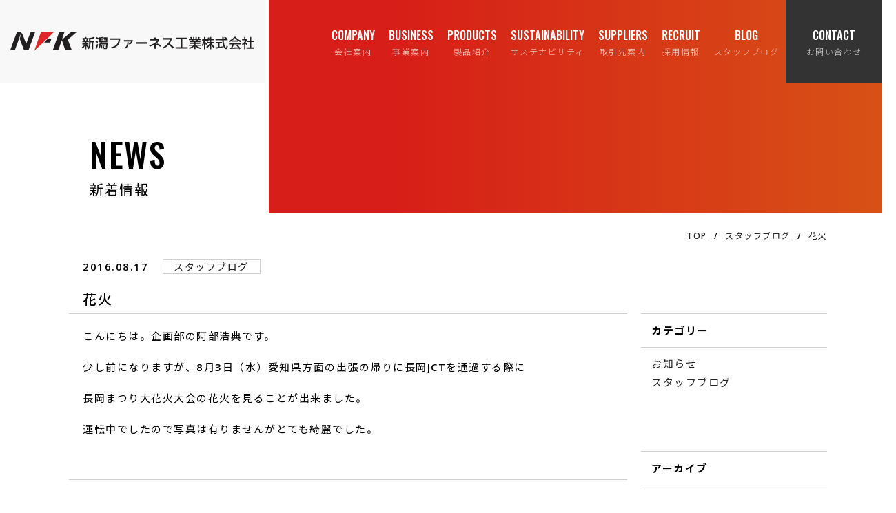

--- FILE ---
content_type: text/html; charset=UTF-8
request_url: https://www.niigata-furnace.co.jp/archives/2702
body_size: 10028
content:
<!doctype html>
<html lang="ja"
	prefix="og: https://ogp.me/ns#" >

<head>
    <meta charset="UTF-8">
    <meta name="viewport" content="width=device-width">
    <meta name="format-detection" content="telephone=no">
    <link rel="apple-touch-icon" sizes="180x180" href="https://www.niigata-furnace.co.jp/wp-content/themes/nfk/img/favicons/apple-touch-icon.png">
    <link rel="icon" type="image/png" sizes="32x32" href="https://www.niigata-furnace.co.jp/wp-content/themes/nfk/img/favicons/favicon-32x32.png">
    <link rel="icon" type="image/png" sizes="16x16" href="https://www.niigata-furnace.co.jp/wp-content/themes/nfk/img/favicons/favicon-16x16.png">
	<meta name="msapplication-TileColor" content="#d71e18">
	<meta name="theme-color" content="#d71e18">
    <link rel="profile" href="https://gmpg.org/xfn/11">
    <link href="https://fonts.googleapis.com/css?family=Noto+Sans+JP:300,400,500,700,900&display=swap&subset=japanese"
        rel="stylesheet">
    <link href="https://fonts.googleapis.com/css2?family=Noto+Serif+JP:wght@400;500;700&display=swap" rel="stylesheet">
    <link href="https://fonts.googleapis.com/css2?family=Playfair+Display:wght@500&display=swap" rel="stylesheet">
    <link href="https://fonts.googleapis.com/css2?family=Open+Sans:wght@600&display=swap" rel="stylesheet">
    <link rel="preconnect" href="https://fonts.gstatic.com">
    <link href="https://fonts.googleapis.com/css2?family=Oswald:wght@400;500;700&display=swap" rel="stylesheet">
        <title>花火 | 新潟ファーネス工業 株式会社</title>
<meta name='robots' content='max-image-preview:large' />

<!-- All In One SEO Pack 3.7.1[1485,1517] -->
<script type="application/ld+json" class="aioseop-schema">{"@context":"https://schema.org","@graph":[{"@type":"Organization","@id":"https://www.niigata-furnace.co.jp/#organization","url":"https://www.niigata-furnace.co.jp/","name":"新潟ファーネス工業 株式会社","sameAs":[]},{"@type":"WebSite","@id":"https://www.niigata-furnace.co.jp/#website","url":"https://www.niigata-furnace.co.jp/","name":"新潟ファーネス工業 株式会社","publisher":{"@id":"https://www.niigata-furnace.co.jp/#organization"},"potentialAction":{"@type":"SearchAction","target":"https://www.niigata-furnace.co.jp/?s={search_term_string}","query-input":"required name=search_term_string"}},{"@type":"WebPage","@id":"https://www.niigata-furnace.co.jp/archives/2702#webpage","url":"https://www.niigata-furnace.co.jp/archives/2702","inLanguage":"ja","name":"花火","isPartOf":{"@id":"https://www.niigata-furnace.co.jp/#website"},"breadcrumb":{"@id":"https://www.niigata-furnace.co.jp/archives/2702#breadcrumblist"},"datePublished":"2016-08-17T06:35:51+09:00","dateModified":"2021-12-04T06:36:43+09:00"},{"@type":"Article","@id":"https://www.niigata-furnace.co.jp/archives/2702#article","isPartOf":{"@id":"https://www.niigata-furnace.co.jp/archives/2702#webpage"},"author":{"@id":"https://www.niigata-furnace.co.jp/archives/author/nfk_editor#author"},"headline":"花火","datePublished":"2016-08-17T06:35:51+09:00","dateModified":"2021-12-04T06:36:43+09:00","commentCount":0,"mainEntityOfPage":{"@id":"https://www.niigata-furnace.co.jp/archives/2702#webpage"},"publisher":{"@id":"https://www.niigata-furnace.co.jp/#organization"},"articleSection":"スタッフブログ"},{"@type":"Person","@id":"https://www.niigata-furnace.co.jp/archives/author/nfk_editor#author","name":"nfk_editor","sameAs":[],"image":{"@type":"ImageObject","@id":"https://www.niigata-furnace.co.jp/#personlogo","url":"https://secure.gravatar.com/avatar/cdaa1eb514b1718e5ab323f56ef13f07?s=96&d=mm&r=g","width":96,"height":96,"caption":"nfk_editor"}},{"@type":"BreadcrumbList","@id":"https://www.niigata-furnace.co.jp/archives/2702#breadcrumblist","itemListElement":[{"@type":"ListItem","position":1,"item":{"@type":"WebPage","@id":"https://www.niigata-furnace.co.jp/","url":"https://www.niigata-furnace.co.jp/","name":"新潟ファーネス工業株式会社｜工業炉・乾燥装置の製作、省エネ省力化のシステム設計・改造工事"}},{"@type":"ListItem","position":2,"item":{"@type":"WebPage","@id":"https://www.niigata-furnace.co.jp/archives/2702","url":"https://www.niigata-furnace.co.jp/archives/2702","name":"花火"}}]}]}</script>
<link rel="canonical" href="https://www.niigata-furnace.co.jp/archives/2702" />
<meta property="og:type" content="article" />
<meta property="og:title" content="花火 | 新潟ファーネス工業 株式会社" />
<meta property="og:description" content="こんにちは。企画部の阿部浩典です。 少し前になりますが、8月3日（水）愛知県方面の出張の帰りに長岡JCTを通過する際に 長岡まつり大花火大会の花火を見ることが出来ました。 運転中でしたので写真は有りませんがとても綺麗でした。" />
<meta property="og:url" content="https://www.niigata-furnace.co.jp/archives/2702" />
<meta property="og:site_name" content="新潟ファーネス工業株式会社" />
<meta property="og:image" content="/wp-content/themes/nfk/img/favicons/ogp.png" />
<meta property="article:published_time" content="2016-08-17T06:35:51Z" />
<meta property="article:modified_time" content="2021-12-04T06:36:43Z" />
<meta property="og:image:secure_url" content="/wp-content/themes/nfk/img/favicons/ogp.png" />
<meta name="twitter:card" content="summary" />
<meta name="twitter:title" content="花火 | 新潟ファーネス工業 株式会社" />
<meta name="twitter:description" content="こんにちは。企画部の阿部浩典です。 少し前になりますが、8月3日（水）愛知県方面の出張の帰りに長岡JCTを通過する際に 長岡まつり大花火大会の花火を見ることが出来ました。 運転中でしたので写真は有りませんがとても綺麗でした。" />
<meta name="twitter:image" content="/wp-content/themes/nfk/img/favicons/ogp.png" />
			<script type="text/javascript" >
				window.ga=window.ga||function(){(ga.q=ga.q||[]).push(arguments)};ga.l=+new Date;
				ga('create', 'UA-200794364-1', 'auto');
				// Plugins
				
				ga('send', 'pageview');
			</script>
			<script async src="https://www.google-analytics.com/analytics.js"></script>
			<!-- All In One SEO Pack -->
<link rel='dns-prefetch' href='//s.w.org' />
<link rel="alternate" type="application/rss+xml" title="新潟ファーネス工業 株式会社 &raquo; フィード" href="https://www.niigata-furnace.co.jp/feed" />
<link rel="alternate" type="application/rss+xml" title="新潟ファーネス工業 株式会社 &raquo; コメントフィード" href="https://www.niigata-furnace.co.jp/comments/feed" />
<link rel="alternate" type="application/rss+xml" title="新潟ファーネス工業 株式会社 &raquo; 花火 のコメントのフィード" href="https://www.niigata-furnace.co.jp/archives/2702/feed" />
<script>
window._wpemojiSettings = {"baseUrl":"https:\/\/s.w.org\/images\/core\/emoji\/13.1.0\/72x72\/","ext":".png","svgUrl":"https:\/\/s.w.org\/images\/core\/emoji\/13.1.0\/svg\/","svgExt":".svg","source":{"concatemoji":"https:\/\/www.niigata-furnace.co.jp\/wp-includes\/js\/wp-emoji-release.min.js?ver=5.9.12"}};
/*! This file is auto-generated */
!function(e,a,t){var n,r,o,i=a.createElement("canvas"),p=i.getContext&&i.getContext("2d");function s(e,t){var a=String.fromCharCode;p.clearRect(0,0,i.width,i.height),p.fillText(a.apply(this,e),0,0);e=i.toDataURL();return p.clearRect(0,0,i.width,i.height),p.fillText(a.apply(this,t),0,0),e===i.toDataURL()}function c(e){var t=a.createElement("script");t.src=e,t.defer=t.type="text/javascript",a.getElementsByTagName("head")[0].appendChild(t)}for(o=Array("flag","emoji"),t.supports={everything:!0,everythingExceptFlag:!0},r=0;r<o.length;r++)t.supports[o[r]]=function(e){if(!p||!p.fillText)return!1;switch(p.textBaseline="top",p.font="600 32px Arial",e){case"flag":return s([127987,65039,8205,9895,65039],[127987,65039,8203,9895,65039])?!1:!s([55356,56826,55356,56819],[55356,56826,8203,55356,56819])&&!s([55356,57332,56128,56423,56128,56418,56128,56421,56128,56430,56128,56423,56128,56447],[55356,57332,8203,56128,56423,8203,56128,56418,8203,56128,56421,8203,56128,56430,8203,56128,56423,8203,56128,56447]);case"emoji":return!s([10084,65039,8205,55357,56613],[10084,65039,8203,55357,56613])}return!1}(o[r]),t.supports.everything=t.supports.everything&&t.supports[o[r]],"flag"!==o[r]&&(t.supports.everythingExceptFlag=t.supports.everythingExceptFlag&&t.supports[o[r]]);t.supports.everythingExceptFlag=t.supports.everythingExceptFlag&&!t.supports.flag,t.DOMReady=!1,t.readyCallback=function(){t.DOMReady=!0},t.supports.everything||(n=function(){t.readyCallback()},a.addEventListener?(a.addEventListener("DOMContentLoaded",n,!1),e.addEventListener("load",n,!1)):(e.attachEvent("onload",n),a.attachEvent("onreadystatechange",function(){"complete"===a.readyState&&t.readyCallback()})),(n=t.source||{}).concatemoji?c(n.concatemoji):n.wpemoji&&n.twemoji&&(c(n.twemoji),c(n.wpemoji)))}(window,document,window._wpemojiSettings);
</script>
<style>
img.wp-smiley,
img.emoji {
	display: inline !important;
	border: none !important;
	box-shadow: none !important;
	height: 1em !important;
	width: 1em !important;
	margin: 0 0.07em !important;
	vertical-align: -0.1em !important;
	background: none !important;
	padding: 0 !important;
}
</style>
	<link rel='stylesheet' id='wp-block-library-css'  href='https://www.niigata-furnace.co.jp/wp-includes/css/dist/block-library/style.min.css?ver=5.9.12' media='all' />
<style id='global-styles-inline-css'>
body{--wp--preset--color--black: #000000;--wp--preset--color--cyan-bluish-gray: #abb8c3;--wp--preset--color--white: #ffffff;--wp--preset--color--pale-pink: #f78da7;--wp--preset--color--vivid-red: #cf2e2e;--wp--preset--color--luminous-vivid-orange: #ff6900;--wp--preset--color--luminous-vivid-amber: #fcb900;--wp--preset--color--light-green-cyan: #7bdcb5;--wp--preset--color--vivid-green-cyan: #00d084;--wp--preset--color--pale-cyan-blue: #8ed1fc;--wp--preset--color--vivid-cyan-blue: #0693e3;--wp--preset--color--vivid-purple: #9b51e0;--wp--preset--gradient--vivid-cyan-blue-to-vivid-purple: linear-gradient(135deg,rgba(6,147,227,1) 0%,rgb(155,81,224) 100%);--wp--preset--gradient--light-green-cyan-to-vivid-green-cyan: linear-gradient(135deg,rgb(122,220,180) 0%,rgb(0,208,130) 100%);--wp--preset--gradient--luminous-vivid-amber-to-luminous-vivid-orange: linear-gradient(135deg,rgba(252,185,0,1) 0%,rgba(255,105,0,1) 100%);--wp--preset--gradient--luminous-vivid-orange-to-vivid-red: linear-gradient(135deg,rgba(255,105,0,1) 0%,rgb(207,46,46) 100%);--wp--preset--gradient--very-light-gray-to-cyan-bluish-gray: linear-gradient(135deg,rgb(238,238,238) 0%,rgb(169,184,195) 100%);--wp--preset--gradient--cool-to-warm-spectrum: linear-gradient(135deg,rgb(74,234,220) 0%,rgb(151,120,209) 20%,rgb(207,42,186) 40%,rgb(238,44,130) 60%,rgb(251,105,98) 80%,rgb(254,248,76) 100%);--wp--preset--gradient--blush-light-purple: linear-gradient(135deg,rgb(255,206,236) 0%,rgb(152,150,240) 100%);--wp--preset--gradient--blush-bordeaux: linear-gradient(135deg,rgb(254,205,165) 0%,rgb(254,45,45) 50%,rgb(107,0,62) 100%);--wp--preset--gradient--luminous-dusk: linear-gradient(135deg,rgb(255,203,112) 0%,rgb(199,81,192) 50%,rgb(65,88,208) 100%);--wp--preset--gradient--pale-ocean: linear-gradient(135deg,rgb(255,245,203) 0%,rgb(182,227,212) 50%,rgb(51,167,181) 100%);--wp--preset--gradient--electric-grass: linear-gradient(135deg,rgb(202,248,128) 0%,rgb(113,206,126) 100%);--wp--preset--gradient--midnight: linear-gradient(135deg,rgb(2,3,129) 0%,rgb(40,116,252) 100%);--wp--preset--duotone--dark-grayscale: url('#wp-duotone-dark-grayscale');--wp--preset--duotone--grayscale: url('#wp-duotone-grayscale');--wp--preset--duotone--purple-yellow: url('#wp-duotone-purple-yellow');--wp--preset--duotone--blue-red: url('#wp-duotone-blue-red');--wp--preset--duotone--midnight: url('#wp-duotone-midnight');--wp--preset--duotone--magenta-yellow: url('#wp-duotone-magenta-yellow');--wp--preset--duotone--purple-green: url('#wp-duotone-purple-green');--wp--preset--duotone--blue-orange: url('#wp-duotone-blue-orange');--wp--preset--font-size--small: 13px;--wp--preset--font-size--medium: 20px;--wp--preset--font-size--large: 36px;--wp--preset--font-size--x-large: 42px;}.has-black-color{color: var(--wp--preset--color--black) !important;}.has-cyan-bluish-gray-color{color: var(--wp--preset--color--cyan-bluish-gray) !important;}.has-white-color{color: var(--wp--preset--color--white) !important;}.has-pale-pink-color{color: var(--wp--preset--color--pale-pink) !important;}.has-vivid-red-color{color: var(--wp--preset--color--vivid-red) !important;}.has-luminous-vivid-orange-color{color: var(--wp--preset--color--luminous-vivid-orange) !important;}.has-luminous-vivid-amber-color{color: var(--wp--preset--color--luminous-vivid-amber) !important;}.has-light-green-cyan-color{color: var(--wp--preset--color--light-green-cyan) !important;}.has-vivid-green-cyan-color{color: var(--wp--preset--color--vivid-green-cyan) !important;}.has-pale-cyan-blue-color{color: var(--wp--preset--color--pale-cyan-blue) !important;}.has-vivid-cyan-blue-color{color: var(--wp--preset--color--vivid-cyan-blue) !important;}.has-vivid-purple-color{color: var(--wp--preset--color--vivid-purple) !important;}.has-black-background-color{background-color: var(--wp--preset--color--black) !important;}.has-cyan-bluish-gray-background-color{background-color: var(--wp--preset--color--cyan-bluish-gray) !important;}.has-white-background-color{background-color: var(--wp--preset--color--white) !important;}.has-pale-pink-background-color{background-color: var(--wp--preset--color--pale-pink) !important;}.has-vivid-red-background-color{background-color: var(--wp--preset--color--vivid-red) !important;}.has-luminous-vivid-orange-background-color{background-color: var(--wp--preset--color--luminous-vivid-orange) !important;}.has-luminous-vivid-amber-background-color{background-color: var(--wp--preset--color--luminous-vivid-amber) !important;}.has-light-green-cyan-background-color{background-color: var(--wp--preset--color--light-green-cyan) !important;}.has-vivid-green-cyan-background-color{background-color: var(--wp--preset--color--vivid-green-cyan) !important;}.has-pale-cyan-blue-background-color{background-color: var(--wp--preset--color--pale-cyan-blue) !important;}.has-vivid-cyan-blue-background-color{background-color: var(--wp--preset--color--vivid-cyan-blue) !important;}.has-vivid-purple-background-color{background-color: var(--wp--preset--color--vivid-purple) !important;}.has-black-border-color{border-color: var(--wp--preset--color--black) !important;}.has-cyan-bluish-gray-border-color{border-color: var(--wp--preset--color--cyan-bluish-gray) !important;}.has-white-border-color{border-color: var(--wp--preset--color--white) !important;}.has-pale-pink-border-color{border-color: var(--wp--preset--color--pale-pink) !important;}.has-vivid-red-border-color{border-color: var(--wp--preset--color--vivid-red) !important;}.has-luminous-vivid-orange-border-color{border-color: var(--wp--preset--color--luminous-vivid-orange) !important;}.has-luminous-vivid-amber-border-color{border-color: var(--wp--preset--color--luminous-vivid-amber) !important;}.has-light-green-cyan-border-color{border-color: var(--wp--preset--color--light-green-cyan) !important;}.has-vivid-green-cyan-border-color{border-color: var(--wp--preset--color--vivid-green-cyan) !important;}.has-pale-cyan-blue-border-color{border-color: var(--wp--preset--color--pale-cyan-blue) !important;}.has-vivid-cyan-blue-border-color{border-color: var(--wp--preset--color--vivid-cyan-blue) !important;}.has-vivid-purple-border-color{border-color: var(--wp--preset--color--vivid-purple) !important;}.has-vivid-cyan-blue-to-vivid-purple-gradient-background{background: var(--wp--preset--gradient--vivid-cyan-blue-to-vivid-purple) !important;}.has-light-green-cyan-to-vivid-green-cyan-gradient-background{background: var(--wp--preset--gradient--light-green-cyan-to-vivid-green-cyan) !important;}.has-luminous-vivid-amber-to-luminous-vivid-orange-gradient-background{background: var(--wp--preset--gradient--luminous-vivid-amber-to-luminous-vivid-orange) !important;}.has-luminous-vivid-orange-to-vivid-red-gradient-background{background: var(--wp--preset--gradient--luminous-vivid-orange-to-vivid-red) !important;}.has-very-light-gray-to-cyan-bluish-gray-gradient-background{background: var(--wp--preset--gradient--very-light-gray-to-cyan-bluish-gray) !important;}.has-cool-to-warm-spectrum-gradient-background{background: var(--wp--preset--gradient--cool-to-warm-spectrum) !important;}.has-blush-light-purple-gradient-background{background: var(--wp--preset--gradient--blush-light-purple) !important;}.has-blush-bordeaux-gradient-background{background: var(--wp--preset--gradient--blush-bordeaux) !important;}.has-luminous-dusk-gradient-background{background: var(--wp--preset--gradient--luminous-dusk) !important;}.has-pale-ocean-gradient-background{background: var(--wp--preset--gradient--pale-ocean) !important;}.has-electric-grass-gradient-background{background: var(--wp--preset--gradient--electric-grass) !important;}.has-midnight-gradient-background{background: var(--wp--preset--gradient--midnight) !important;}.has-small-font-size{font-size: var(--wp--preset--font-size--small) !important;}.has-medium-font-size{font-size: var(--wp--preset--font-size--medium) !important;}.has-large-font-size{font-size: var(--wp--preset--font-size--large) !important;}.has-x-large-font-size{font-size: var(--wp--preset--font-size--x-large) !important;}
</style>
<link rel='stylesheet' id='wp-pagenavi-css'  href='https://www.niigata-furnace.co.jp/wp-content/plugins/wp-pagenavi/pagenavi-css.css?ver=2.70' media='all' />
<link rel='stylesheet' id='snk-style-css'  href='https://www.niigata-furnace.co.jp/wp-content/themes/nfk/style.css?ver=1.0.17' media='all' />
<script src='https://www.niigata-furnace.co.jp/wp-includes/js/jquery/jquery.min.js?ver=3.6.0' id='jquery-core-js'></script>
<script src='https://www.niigata-furnace.co.jp/wp-includes/js/jquery/jquery-migrate.min.js?ver=3.3.2' id='jquery-migrate-js'></script>
<link rel="https://api.w.org/" href="https://www.niigata-furnace.co.jp/wp-json/" /><link rel="alternate" type="application/json" href="https://www.niigata-furnace.co.jp/wp-json/wp/v2/posts/2702" /><link rel="EditURI" type="application/rsd+xml" title="RSD" href="https://www.niigata-furnace.co.jp/xmlrpc.php?rsd" />
<link rel="wlwmanifest" type="application/wlwmanifest+xml" href="https://www.niigata-furnace.co.jp/wp-includes/wlwmanifest.xml" /> 
<meta name="generator" content="WordPress 5.9.12" />
<link rel='shortlink' href='https://www.niigata-furnace.co.jp/?p=2702' />
<link rel="alternate" type="application/json+oembed" href="https://www.niigata-furnace.co.jp/wp-json/oembed/1.0/embed?url=https%3A%2F%2Fwww.niigata-furnace.co.jp%2Farchives%2F2702" />
<link rel="alternate" type="text/xml+oembed" href="https://www.niigata-furnace.co.jp/wp-json/oembed/1.0/embed?url=https%3A%2F%2Fwww.niigata-furnace.co.jp%2Farchives%2F2702&#038;format=xml" />
<link rel="pingback" href="https://www.niigata-furnace.co.jp/xmlrpc.php">
	<link rel="stylesheet" type="text/css" href="https://www.niigata-furnace.co.jp/wp-content/themes/nfk/css/recruit.css?20230413">
	<link rel="stylesheet" type="text/css" href="https://www.niigata-furnace.co.jp/wp-content/themes/nfk/css/suppliers.css">
	<link rel="stylesheet" type="text/css" href="https://www.niigata-furnace.co.jp/wp-content/themes/nfk/css/products.css">
    <link rel="stylesheet" type="text/css" href="https://www.niigata-furnace.co.jp/wp-content/themes/nfk/css/company.css">
    <link rel="stylesheet" type="text/css" href="https://www.niigata-furnace.co.jp/wp-content/themes/nfk/css/business.css">
    <link rel="stylesheet" type="text/css" href="https://www.niigata-furnace.co.jp/wp-content/themes/nfk/css/news.css?20210727">
    <link rel="stylesheet" type="text/css" href="https://www.niigata-furnace.co.jp/wp-content/themes/nfk/css/print.css">
    <link rel="stylesheet" type="text/css" href="https://www.niigata-furnace.co.jp/wp-content/themes/nfk/css/contact.css">
	<link rel="stylesheet" type="text/css" href="https://www.niigata-furnace.co.jp/wp-content/themes/nfk/css/date.css">
	<link rel="stylesheet" type="text/css" href="https://www.niigata-furnace.co.jp/wp-content/themes/nfk/css/faq_requirements.css">
	<script src='https://www.niigata-furnace.co.jp/wp-content/themes/nfk/js/jquery.jpostal.js'></script>
    <script src='https://www.niigata-furnace.co.jp/wp-content/themes/nfk/js/app.js'></script>
	<script src='https://www.niigata-furnace.co.jp/wp-content/themes/nfk/js/jquery.inview.min.js'></script>
	<script>
	jQuery(function($){$('.inview').on('inview', function() {
		$(this).addClass("on");
	});
	});
</script>
	<script>
		jQuery(function($) {
			$("body").append('<script src="https://www.youtube.com/iframe_api">');
			let ytPlayer;
			  setTimeout(function onYouTubeIframeAPIReady() {　// setTimeoutで0.5秒後に実行
				ytPlayer = new YT.Player(
				  "js-player", // 埋め込む場所の指定
				  {
					videoId: "94vJprIW_f4", // YouTubeのID,
					playerVars: {
					  loop: 1,
					  autoplay: 1,
					  rel: 0,
					  controls: 0,
					  modestbranding: 1,
					  widgetid: 1,
					  playlist: "94vJprIW_f4",
					  playsinline: 1, // スマホでも自動再生
					  showinfo: 0,
					  fs: 0,
					},
					events: {
					  onReady: onPlayerReady,　// プレーヤーの準備ができたとき
					  onStateChange: onPlayerStateChange,　// プレーヤーの再生、一時停止、終了したとき
					},
				  }
				);
			  }, 500);
				function onPlayerReady(event) {
					event.target.mute();　// 音声を消す
					event.target.playVideo();　// 動画再生
				}
				function onPlayerStateChange(event) {
					if (event.data == YT.PlayerState.ENDED) {
						event.target.playVideo();
					}
				}
		});
	</script>
</head>

<body class="post-template-default single single-post postid-2702 single-format-standard">
    <div id="wrapper">
        <noscript>
            <div id="nojs">JavaScriptが無効のため、一部機能がご利用いただけない場合や正しい情報を取得できない場合がございます。</div>
        </noscript>
        <header id="header_wrap" class="index_header">
            <div id="header_area">
                <div id="logo">
                    <div><a href="/"><img src="https://www.niigata-furnace.co.jp/wp-content/themes/nfk/img/logo.svg" alt=""></a>
                    </div>
                    <!--<p class="logo_txt">RECRUIT SITE</p>-->
                </div>
                <div id="toggle" class="sp_size"><a href="#"><em></em><span> </span></a></div>
                <div id="menu-box" class="menu_dis">
                    <div id="menu">
                        <nav>
                          <ul>
							              <!--<li class="menu_item"><a href="/company/" class="menu_link parent_btn"><span class="menu_en">COMPANY</span><span class="menu_ja">会社案内</span></a>
							                <ul class="h_sub_list">
								                <li class="s_sub_item top_item sp_size"><a href="/company/" class="h_sub_link">会社案内トップへ</a></li>
								                <li class="s_sub_item"><a href="/sdgs/" class="h_sub_link">SDGsへの取り組み</a></li>
								              </ul>
                            </li>-->
                            <li><a href="/company/"><span class="menu_en">COMPANY</span><span class="menu_ja">会社案内</span></a></li>
                            <li><a href="/business/"><span class="menu_en">BUSINESS</span><span class="menu_ja">事業案内</span></a></li>
							              <li class="menu_item"><a href="/products/" class="menu_link parent_btn"><span class="menu_en">PRODUCTS</span><span class="menu_ja">製品紹介</span></a>
                              <ul class="h_sub_list">
										            <li class="s_sub_item top_item sp_size"><a href="/products/" class="h_sub_link">製品紹介トップへ</a></li>
										            <li class="s_sub_item"><a href="/products/heating" class="h_sub_link">加熱炉</a></li>
										            <li class="s_sub_item"><a href="/products/heat_treatmen" class="h_sub_link">熱処理炉</a></li>
										            <li class="s_sub_item"><a href="/products/preheating" class="h_sub_link">予熱炉</a></li>
										            <li class="s_sub_item"><a href="/products/drying" class="h_sub_link">乾燥炉</a></li>
										            <li class="s_sub_item"><a href="/products/nonferrous-metals" class="h_sub_link">アルミ工業炉</a></li>
										            <li class="s_sub_item"><a href="/products/energy_saving" class="h_sub_link">省エネルギー</a></li>
										            <li class="s_sub_item"><a href="/products/renewal" class="h_sub_link">リニューアル</a></li>
										            <li class="s_sub_item"><a href="/products/research_development" class="h_sub_link">研究開発</a></li>
                              </ul>
                            </li>
                            <!--<li><a href="/works/"><span class="menu_en">WORKS</span><span class="menu_ja">事例紹介</span></a></li>-->
                            <li><a href="/sdgs/"><span class="menu_en">SUSTAINABILITY</span><span class="menu_ja">サステナビリティ</span></a></li>
							              <li><a href="/suppliers/"><span class="menu_en">SUPPLIERS</span><span class="menu_ja">取引先案内</span></a></li>
							              <li class="menu_item"><a href="/recruit/" class="menu_link parent_btn"><span class="menu_en">RECRUIT</span><span class="menu_ja">採用情報</span></a>
                              <ul class="h_sub_list"><li class="s_sub_item top_item sp_size"><a href="/recruit/" class="h_sub_link">採用情報トップへ</a></li><li class="s_sub_item"><a href="/date/" class="h_sub_link">データで見るNFK</a></li>
										            <li class="s_sub_item"><a href="/interview/" class="h_sub_link">先輩インタビュー</a></li>
										            <li class="s_sub_item"><a href="/story/" class="h_sub_link">プロジェクトストーリー</a></li><li class="s_sub_item"><a href="/faq_requirements/" class="h_sub_link">募集要項・FAQ</a></li>
                              </ul>
                            </li>
                            <li><a href="/archives/category/staffblog"><span class="menu_en">BLOG</span><span class="menu_ja">スタッフブログ</span></a></li>
							              <li class="nav_btn"><a href="/contact/" rel="noopener noreferrer"><span class="site_top menu_en">CONTACT</span><span class="menu_ja">お問い合わせ</span></a></li>
                            <!--<li class="nav_btn"><a href="#"><span class="entry_top">ENTRY</span></a></li>-->
                          </ul>
                        </nav>
                    </div>
                </div>
            </div>
        </header>
<main>
	<div id="content_h" class="img_none_h news_h">
		<div id="h_area">
			<h1>NEWS</h1>
			<span>新着情報</span>
		</div>
	</div>
	
	
	
	
<!-- 	<div id="content_h" class="news_h">
        <div id="h_area">
			<h1>News</h1>
			<span>お知らせ</span>
		</div>
	</div> -->
	
	<div id="breadcrumb" class="img_none_b">
        <div class="breadcrumb_inner">
<!-- Breadcrumb NavXT 6.6.0 -->
<span property="itemListElement" typeof="ListItem"><a property="item" typeof="WebPage" title="Go to 新潟ファーネス工業 株式会社." href="https://www.niigata-furnace.co.jp" class="home" ><span property="name">TOP</span></a><meta property="position" content="1"></span>/<span property="itemListElement" typeof="ListItem"><a property="item" typeof="WebPage" title="Go to the スタッフブログ category archives." href="https://www.niigata-furnace.co.jp/archives/category/staffblog" class="taxonomy category" ><span property="name">スタッフブログ</span></a><meta property="position" content="2"></span>/<span property="itemListElement" typeof="ListItem"><span property="name" class="post post-post current-item">花火</span><meta property="url" content="https://www.niigata-furnace.co.jp/archives/2702"><meta property="position" content="3"></span>        </div>
    </div>
	
	
	<div class="news_detail_sec">
        <div class="content_area">
				<div class="news_wrap">
												<div class="entry-content">
							<div class="cate_date">
								<span class="list_date">2016.08.17</span>
																<span class="list_cate staffblog">スタッフブログ</span>
							</div>
							<div class="title">
								<h2>花火</h2>
							</div>
							<div class="single_content">
								<p>こんにちは。企画部の阿部浩典です。</p>
<p>少し前になりますが、<span>8</span>月<span>3</span>日（水）愛知県方面の出張の帰りに長岡<span>JCT</span>を通過する際に</p>
<p>長岡まつり大花火大会の花火を見ることが出来ました。</p>
<p>運転中でしたので写真は有りませんがとても綺麗でした。</p>
							</div>
						</div><!-- .entry-content -->
											<div class="single_link_wrap">
						<div class="single_link prev">
							<a href="https://www.niigata-furnace.co.jp/archives/2704" rel="prev">&larr;&nbsp;前へ</a>
						</div>
						<div class="single_link list">
							<a href="https://www.niigata-furnace.co.jp/news">一覧に戻る</a>
						</div>
						<div class="single_link next">
							<a href="https://www.niigata-furnace.co.jp/archives/2700" rel="next">次へ&nbsp;&rarr;</a>
						</div>
					</div>
				</div>
			
			<div class="sidebar_area">
			<section id="categories-2" class="widget widget_categories"><h2 class="widget-title">カテゴリー</h2>
			<ul>
					<li class="cat-item cat-item-2"><a href="https://www.niigata-furnace.co.jp/archives/category/info">お知らせ</a>
</li>
	<li class="cat-item cat-item-3"><a href="https://www.niigata-furnace.co.jp/archives/category/staffblog">スタッフブログ</a>
</li>
			</ul>

			</section><section id="block-2" class="widget widget_block"><h2 class="widget-title">アーカイブ</h2>
<ul>
<li><a href="https://www.niigata-furnace.co.jp/archives/date/2025">2025年度</a></li><li><a href="https://www.niigata-furnace.co.jp/archives/date/2024">2024年度</a></li><li><a href="https://www.niigata-furnace.co.jp/archives/date/2023">2023年度</a></li><li><a href="https://www.niigata-furnace.co.jp/archives/date/2022">2022年度</a></li><li><a href="https://www.niigata-furnace.co.jp/archives/date/2021">2021年度</a></li><li><a href="https://www.niigata-furnace.co.jp/archives/date/2020">2020年度</a></li><li><a href="https://www.niigata-furnace.co.jp/archives/date/2019">2019年度</a></li><li><a href="https://www.niigata-furnace.co.jp/archives/date/2018">2018年度</a></li><li><a href="https://www.niigata-furnace.co.jp/archives/date/2017">2017年度</a></li><li><a href="https://www.niigata-furnace.co.jp/archives/date/2016">2016年度</a></li><li><a href="https://www.niigata-furnace.co.jp/archives/date/2015">2015年度</a></li><li><a href="https://www.niigata-furnace.co.jp/archives/date/2014">2014年度</a></li>
</ul></section>		</div>
		</div>
		
	</div>
</main><!-- #main -->


<footer id="footer_wrap">
    <div id="return"><a href="#top"><span>ページの先頭へ戻る</span></a></div>
    <div id="footer_box">

        <div class="footer_main">
            <div class="f_logo">
                <div class="f_left_box">
                    <div class="f_logobox">
                        <a href="/"><img src="https://www.niigata-furnace.co.jp/wp-content/themes/nfk/img/logo_w.svg" alt=""></a>
                        <!--<p class="f_logo_txt">RECRUIT SITE</p>-->
                    </div>
                    <div class="f_address">
                      <p>〒950-0801<br>新潟県新潟市東区津島屋7丁目57番地<br>TEL. 025-270-6376<br>FAX. 025-270-6779</p>
                    </div>
                </div>
            </div>
            <!---->
            <div class="footer_sitemap">
                <div class="sitemap_list">
                    <div class="footer_menu">
                        <ul class="footer_menu_list"><li class="footer_menu_list_item"><a class="footer_menu_list_link" href="/archives/category/info">News</a></li>
                        </ul>
                    </div>
                </div>
                <!---->
                <div class="sitemap_list">
                    <div class="footer_menu">
                        <ul class="footer_menu_list">
                            <li class="footer_menu_list_item"><a href="/company/" class="footer_menu_list_link f_parent_link ">会社案内</a>
                                <ul class="f_sub_list">
									<li class="footer_lnk_top sp_size"><a href="/company/">会社案内トップへ</a></li>
                                    <li class="f_sub_item"><a href="/company/#company_link01" class="f_sub_link">会社概要</a>
                                    </li>
                                    <li class="f_sub_item">
                                        <a href="/company/#company_link02" class="f_sub_link">アクセス</a>
                                    </li>
                                   <!--<li class="f_sub_item">
                                        <a href="/sdgs/" class="f_sub_link">SDGsへの取り組み</a>
                                    </li>-->
                                </ul>
                            </li>
                        </ul>
                    </div>
                    <!---->
                    <div class="footer_menu">
                        <ul class="footer_menu_list">
                            <li class="footer_menu_list_item"><a href="/business/" class="footer_menu_list_link f_parent_link ">事業案内</a>
                                <ul class="f_sub_list">
 									                <li class="footer_lnk_top sp_size"><a href="/business/">事業案内トップへ</a></li>
                                   <li class="f_sub_item">
                                        <a href="/business/" class="f_sub_link">事業案内</a>
                                    </li>
                                </ul>
                            </li>
                        </ul>
                    </div>
                    <!---->
                    <div class="footer_menu">
                        <ul class="footer_menu_list">
                            <li class="footer_menu_list_item"><a href="/products/" class="footer_menu_list_link f_parent_link ">製品紹介</a>
                                <ul class="f_sub_list">
									                  <li class="footer_lnk_top sp_size"><a href="/products/">製品紹介トップへ</a></li>
                                    <li class="f_sub_item"><a href="/products/heating" class="f_sub_link">加熱炉</a>
                                    </li>
                                    <li class="f_sub_item"><a href="/products/heat_treatment" class="f_sub_link">熱処理炉</a>
                                    </li>
                                    <li class="f_sub_item"><a href="/products/preheating" class="f_sub_link">予熱炉</a>
                                    </li>
                                    <li class="f_sub_item">
                                        <a href="/products/nonferrous-metals" class="f_sub_link">アルミ工業炉</a>
                                    </li>
                                    <li class="f_sub_item">
                                        <a href="/products/drying" class="f_sub_link">乾燥炉</a>
                                    </li>
                                    <li class="f_sub_item">
                                        <a href="/products/energy_saving" class="f_sub_link">省エネルギー</a>
                                    </li>
                                    <li class="f_sub_item">
                                        <a href="/products/renewal" class="f_sub_link">リニューアル</a>
                                    </li>
									                  <li class="f_sub_item"><a href="/products/research_development" class="f_sub_link">研究開発</a></li>
								                  </ul>
                            </li>
                        </ul>
                    </div>
                    <!---->
                    <!--<div class="footer_menu">
                        <ul class="footer_menu_list">
                            <li class="footer_menu_list_item"><a href="/works/" class="footer_menu_list_link f_parent_link">事例紹介</a>
                                <ul class="f_sub_list">
									                  <li class="footer_lnk_top sp_size"><a href="/works/">事例紹介トップへ</a></li>
                                    <li class="f_sub_item">
                                        <a href="/works_cat/heating" class="f_sub_link">加熱炉</a>
                                    </li>
                                    <li class="f_sub_item">
                                        <a href="/works_cat/heat-treatment" class="f_sub_link">熱処理炉</a>
                                    </li>
                                    <li class="f_sub_item">
                                        <a href="/works_cat/preheating" class="f_sub_link">予熱炉</a>
                                    </li>
                                    <li class="f_sub_item">
                                        <a href="/works_cat/nonferrous-metals" class="f_sub_link">アルミ工業炉</a>
                                    </li>
                                    <li class="f_sub_item">
                                        <a href="/works_cat/drying" class="f_sub_link">乾燥炉</a>
                                    </li>
                                    <li class="f_sub_item">
                                        <a href="/works_cat/energy-saving" class="f_sub_link">省エネルギー</a>
                                    </li>
                                    <li class="f_sub_item">
                                        <a href="/works_cat/renewal" class="f_sub_link">リニューアル</a>
                                    </li>
									                  <li class="f_sub_item"><a href="/works_cat/research-development" class="f_sub_link">研究開発</a></li>
                                </ul>
                            </li>
                        </ul>
                    </div>-->
                    <div class="footer_menu">
                          <ul class="footer_menu_list">
                            <li class="footer_menu_list_item"><a class="footer_menu_list_link"
                                    href="/sdgs/">サステナビリティ</a>
                            </li>
                          </ul>
                    </div>
                    <div class="footer_menu">
                        <ul class="footer_menu_list">
                            <li class="footer_menu_list_item"><a class="footer_menu_list_link"
                                    href="/suppliers/">取引先案内</a>
                            </li>
                        </ul>
                    </div>
                    
                    <div class="footer_menu">
                        <ul class="footer_menu_list">
                            <li class="footer_menu_list_item"><a href="/recruit/" class="footer_menu_list_link f_parent_link ">採用情報</a>
                                <ul class="f_sub_list">
									                  <li class="footer_lnk_top sp_size"><a href="/recruit/">採用情報トップへ</a></li>
                                    <li class="f_sub_item">
                                        <a href="/date/"
                                            class="f_sub_link">データで見るNFK</a>
									                  </li>
									                  <li class="f_sub_item"><a href="/interview/" class="f_sub_link">先輩インタビュー</a>
                                    </li>
                                    <li class="f_sub_item">
                                        <a href="/story/" class="f_sub_link">プロジェクトストーリー</a>
									                  </li>
                                    <li class="f_sub_item">
                                        <a href="/faq_requirements/#requirements_area01" class="f_sub_link">FAQ</a>
                                    </li>
                                    <li class="f_sub_item">
                                        <a href="/faq_requirements/#requirements_area02" class="f_sub_link">募集要項</a>
                                    </li>
                                </ul>
                              </li>
                          </ul>
                    </div>
                </div>
                <!---->
                <div class="sitemap_list_sub">

                    <div class="footer_menu">
                        <ul class="footer_menu_list">
                            <li class="footer_menu_list_item"><a class="footer_menu_list_link" href="/archives/category/staffblog">スタッフブログ</a>
                            </li>
                        </ul>
                    </div>
                    <div class="footer_menu">
                        <ul class="footer_menu_list">
                            <li class="footer_menu_list_item"><a class="footer_menu_list_link" href="/contact/">お問い合わせ</a>
                            </li>
                        </ul>
                    </div>
                    <!--<div class="footer_menu">
                        <ul class="footer_menu_list">
                            <li class="footer_menu_list_item"><a class="footer_menu_list_link" href="/">プライバシーポリシー</a>
                            </li>
                        </ul>
                    </div>-->
                  </div>





            </div>
        </div>
        <div id="footer_submenu">
            <div class="f_sub_inner">
                <!--<div class="f_site_nav">
                        <div class="f_sitemap"><a href="/">サイトマップ</a></div>
                        <div class="f_policy"><a href="/">プライバシーポリシー</a></div>
                    </div>-->
                <div class="copyright">
                    <span><small>© NIIGATA FURNACE KOGYO Co.,Ltd .</small></span>
                </div>
            </div>
        </div>
    </div>
    <!---->

</footer>
</div><!-- #wrapper -->

<script src='https://www.niigata-furnace.co.jp/wp-content/themes/nfk/js/navigation.js?ver=1.0.17' id='snk-navigation-js'></script>
<script src='https://www.niigata-furnace.co.jp/wp-includes/js/comment-reply.min.js?ver=5.9.12' id='comment-reply-js'></script>
<script src="https://unpkg.com/scrollreveal"></script>
<script>
    ScrollReveal().reveal('.act', {
        duration: 1500,
        viewFactor: 0.5,
        origin: 'top',
        desktop: true,
        mobile: true,
    });
    ScrollReveal().reveal('.act_pc', {
        duration: 1500,
        viewFactor: 0.5,
        origin: 'top',
        desktop: true,
        mobile: false,
    });
</script>

</body>

</html>

--- FILE ---
content_type: text/css
request_url: https://www.niigata-furnace.co.jp/wp-content/themes/nfk/css/recruit.css?20230413
body_size: 3542
content:
@charset "utf-8";

/*		recruit_top	
						*/
#content_h.recruit_h #h_area{
	top:20%;
	bottom:0;
}
#content_h.recruit_h .rec_h_area{
	background-image: linear-gradient(90deg, #d71e18 10%, #d76015 60%, #d71e18);
    background-position: left center;
    background-size: 200% 100%;
    background-repeat: no-repeat;
    position: absolute;
    padding: 100px 0;
    max-width: 1320px;
    width: 70%;
    bottom: -170px;
	color:#fff;
	box-sizing:border-box;
	padding-left:15%;
}
#content_h.recruit_h:before{
	height:55%;
}
.rec_topcatch{
	font-size:400%;
	font-family:"oswald", sans-serif;
	line-height:1.0;
	margin-bottom:30px;
}
#content_h.recruit_h .rec_h_area span{
	display:block;
	font-size:160%;
	font-weight:500;
}
.recruit_bg_area{
	background:#f5f5f5;
	margin-top:300px;
}
#recruit_wrap .recruit_in_box{
	display: flex;
    justify-content: space-between;
	align-items: center;
	transform:translateY(-80px);
	box-sizing:border-box;
	width:100%;
	padding-left:5%;
}
#recruit_wrap .recruit_in_box.reverse{
	display: flex;
    flex-direction: row-reverse;
    justify-content: flex-end;
	padding-left:0;
	padding-right:5%;
}
#recruit_wrap .recruit_in_box p{
	font-size:106.666%;
	line-height:2.0;
	font-weight:500;
}
#recruit_wrap .recruit_in_box .rec_box_l{
	max-width:550px;
	margin-left:10%;
}
#recruit_wrap .recruit_in_box.reverse .rec_box_l{
	margin-left:0;
	margin-right:10%;
	padding: 0 60px 0 30px;
	box-sizing:border-box;
}
#recruit_wrap .recruit_in_box .rec_box_r{
	margin-left:90px;
	width: 50%;
    overflow: hidden;
    text-align: right;
}
#recruit_wrap .recruit_in_box.reverse .rec_box_r{
	margin-left:0;
	margin-right:100px;
	text-align:left;
}

#recruit_wrap .recruit_in_box .rec_box_r img{
	vertical-align: bottom;
    object-fit: cover;
    height: 425px;
    width: 870px;
}
#recruit_wrap .recruit_in_box:nth-child(1){
	margin-bottom:120px;
}
#recruit_wrap .recruit_in_box:nth-child(2){
	margin-bottom:90px;
}
.recruit_in_box .rec_catch{
	font-size:240%;
	font-weight:700;
	line-height:1.5;
	margin-top:120px;
	margin-bottom:45px;
}
.recruit_in_box h2{
	font-size:240%;
	font-weight:700;
	line-height:1.0;
	margin-bottom:25px;
}
.recruit_in_box h3{
	font-size:146.666%;
	color:#d71d18;
	font-weight:500;
	position:relative;
	margin-bottom:30px;
	padding-bottom:15px;
}
.recruit_in_box h3:after{
	content:"";
	position:absolute;
	width:80px;
	height:2px;
	bottom:0;
	left:0;
	background:#d71d18;
}
#recruit_wrap .recruit_in_box:nth-child(3) .rec_box_l{
	padding-right:90px;
	box-sizing:border-box;
}
@media screen and (max-width: 767px){
	#content_h.recruit_h .rec_h_area{
		padding:50px 10px 50px 3%;
		width:80%;
		bottom:-90px;
	}
	.rec_topcatch{
		font-size:25px;
		margin-bottom:15px;
	}
	#content_h.recruit_h .rec_h_area span{
		font-size:13px;
	}
	.recruit #breadcrumb{
		padding-top:100px;
	}
	.recruit_bg_area{
		margin-top:110px;
	}
	#recruit_wrap .recruit_in_box,#recruit_wrap .recruit_in_box.reverse{
		display:flex;
		flex-wrap:wrap;
		flex-flow: column-reverse;
		padding:0 20px;
	}
	#recruit_wrap .recruit_in_box .rec_box_r,#recruit_wrap .recruit_in_box.reverse .rec_box_r{
		width:100%;
		margin:auto;
	}
	.recruit_in_box .rec_catch{
		font-size:20px;
		margin:30px auto 20px auto;
	}
	#recruit_wrap .recruit_in_box:nth-child(1),#recruit_wrap .recruit_in_box:nth-child(2){
		margin-bottom:60px;
	}
	#recruit_wrap .recruit_in_box.reverse .rec_box_l{
		padding:0 ;
	}
	.recruit_in_box h2{
		font-size:20px;
		margin-top:30px;
		margin-bottom:15px;
	}
	.recruit_in_box h3{
		font-size:15px;
		margin-bottom:20px;
		padding-bottom:10px;
	}
	#recruit_wrap .recruit_in_box .rec_box_l,#recruit_wrap .recruit_in_box.reverse .rec_box_l{
		margin:0;
	}
	#recruit_wrap .recruit_in_box:nth-child(3) .rec_box_l{
		padding:0;
	}
}


/*		project_story	
							*/
#content_h.story_h #h_area{
	top: 20%;
    bottom: 0;
}
#content_h.story_h:before{
	height:55%;
}
.story_sec h3{
	font-size:186.666%;
}
.story_sec h4{
	font-size:160%;
	font-weight:500;
	margin-bottom:30px;
}
.story_sec p{
	letter-spacing:0;
}
.story_sec.sec_01 .story_catch_area{
	background:url(../img/story_bg01.jpg)no-repeat center;
	background-size:cover;
	padding:200px 0 250px 0;
	color:#fff;
	text-align:center;
	margin-top:70px;
}
.story_sec.sec_02 .story_catch_area{
	background:url(../img/story_bg02.jpg)no-repeat center;
	background-size:cover;
	padding:200px 0 250px 0;
	color:#fff;
	text-align:center;
}
.story_sec .story_catch_area h2{
	font-size:266.666%;
	font-family: "oswald", sans-serif;
	font-weight:500;
	line-height:1.0;
	margin-bottom:50px;
}
.story_sec .story_catch_area .story_catch{
	font-size:240%;
	font-weight:500;
	line-height:1.5;
	margin-bottom:0;
	letter-spacing:0.1em;
}
.story_outline{
	position:relative;
	padding:100px 0;
	margin-bottom:100px;
}
.story_outline:before{
	position:absolute;
	content:"";
	width:80%;
	height:100%;
	right:0;
	top:0;
	background:#575757;
	z-index:-1;
}
.outline_in{
	display:flex;
	justify-content: flex-start;
	margin-left:10%;
	margin-right:5%;
	max-width:1560px;
	width:auto;
	box-sizing:border-box;
	color:#fff;
}
.outline_in > div:nth-child(2){
	max-width: 515px;
	margin-left:80px;
}
.outline_in p{
	font-size:120%;
	margin:50px auto 0 auto;
	font-weight:300;
}
.person_txt_box{
	color:#fff;
	background:#575757;
	box-sizing:border-box;
	max-width:245px;
	margin-top:-50px;
	position:relative;
}
.person_txt_box .txt_in{
	padding:30px 40px;
	border-left:4px solid #d71d18;
}
.person_txt_box .post{
	display:block;
	font-size:93.333%;
	position:relative;
	line-height:1.0;
}
.person_txt_box .post:before{
	content:"";
	position:absolute;
	width:20px;
	height:1px;
	background:#fff;
	top:50%;
	left:-40px;
}
.person_txt_box .person_name{
	margin:15px auto;
	line-height:1.0;
	display:block;
}
.person_txt_box .career{
	display:block;
	font-size:93.333%;
	line-height:1.0;
}
.person_right p{
	margin-bottom:35px;
}
.person_right p:last-child{
	margin-bottom:0;
}
.story_sec .column_02 > div{
	width:50%;
	margin-right:0;
}
.person_right{
	padding-left:50px;
}
.story_img{
	text-align:center;
	padding:0 20px;
	margin-top:80px;
}
.story_txt{
	margin-top:80px;
}

.story_sec.sec_01{
	margin-bottom:135px;
}
.story_sec.sec_02{
	margin-bottom:100px;
}
@media screen and (max-width: 767px){
	.story_sec.sec_02 .story_catch_area{
		padding:100px 0 90px 0; 
	}
	.story_sec.sec_01 .story_catch_area{
		margin-top:40px;
		padding:100px 0 90px 0;
	}
	.story_sec .story_catch_area h2{
		font-size:20px;
		margin-bottom:25px;
	}
	.story_sec h3{
		font-size:18px;
		margin-top:20px;
	}
	.story_sec h4{
		font-size:18px;
		margin-bottom:20px;
	}
	.story_sec .story_catch_area .story_catch{
		font-size:17px;
		padding:0 20px;
	}
	.story_outline{
		padding:50px 0;
		margin-bottom:50px;
	}
	.story_outline:before{
		width:100%;
	}
	.outline_in{
		display:block;
		margin:0 auto;
		padding: 0 20px;
	}
	.outline_in > div{
		width:100%;
	}
	.outline_in > div:nth-child(2){
		margin:0 auto;
	}
	
	.outline_in p{
		font-size:14px;
		margin-top:20px;
	}
	.story_sec .column_02 > div{
		width:100%;
	}
	.person_txt_box .txt_in{
		padding:15px 20px;
	}
	.person_txt_box{
		margin-top:-25px;
	}
	.person_txt_box .post:before{
		left:-20px;
		width:15px;
	}
	.person_right{
		padding-left:0;
	}
	.person_right p{
		margin-bottom:20px;
	}
	.column_02 > div:nth-child(2n){
		margin-top:20px;
	}
	.story_img{
		margin-top:50px;
	}
	.story_txt{
		margin-top:50px;
	}
	.story_sec.sec_01{
		margin-bottom:65px;
	}
	.story_sec.sec_02{
		margin-bottom:50px;
	}
}



/*		interview	
							*/
.interview_sec.person_01{
	margin:100px auto 130px auto;
}
.interview_sec.person_02{
	margin-bottom:135px;
}
.interview_sec h2{
	margin-top:90px;
}
.interview_sec h3{
	font-size:146.666%;
	font-weight:500;
	margin-bottom:45px;
	line-height:1.45;
}
.interview_img{
	max-width:1200px;
	margin:90px auto 0 auto;
}
.interview_txt_box{
	color: #fff;
    background: #575757;
    box-sizing: border-box;
    max-width: 545px;
    margin-top: -50px;
    position: relative;
}
.interview_txt_box .txt_in{
	padding: 30px 40px;
    border-left: 4px solid #d71d18;
}
.interview_txt_box .interview_catch{
	font-size:146.666%;
	position:relative;
}
.interview_txt_box .interview_catch:before{
	content:"";
	position:absolute;
	width: 20px;
    height: 1px;
    background: #fff;
    top: 25%;
    left: -40px;
}
.interview_txt_box .post{
	display:block;
}
.interview_txt_box span{
	font-size:106.666%;
}
.interview_txt_box .person_name{
	display:inline-block;
	margin-right:15px;
}
.column_02.column_r{
	display:flex;
	flex-direction:row-reverse;
}
.column_02.column_r div{
	margin-right:0;
}
.column_02.column_r div:nth-child(2n){
	margin-right:4%;
}
/*    interview_flow  */
.flow_box{
	max-width:880px;
	margin:auto;
}
.interview .flow_box .flow_item{
	display:flex;
	position:relative;
}
.flow_box .flow_time{
	font-size:120%;
	width:10%;
	text-align:right;
	margin-right:30px;
}
.flow_box .flow_detail{
	width:90%;
}
.flow_box .flow_item .flow_h4{
	font-size:160%;
	font-weight:500;
}
.flow_box .flow_item .flow_h4::before{
		content:"";
		display:inline-block;
		width:16px;
		height:16px;
		margin-right:30px;
		border-radius:50%;
		background:rgba(215, 33, 24, 1); /*for Old*/
		background: -webkit-radial-gradient(circle 1.2em, #d72118 50%, #fff 65%, #fff 75%,#d72118 90%, #fff 100%);
    background: radial-gradient(circle farthest-side, #d72118 50%, #fff 65%, #fff 75%,#d72118 90%, #fff 100%);
}
.flow_box .flow_item .flow_txt{
	position:relative;
	padding: 15px 0 90px 3.65em;
	margin-bottom:0;
}
.flow_item.last_item .flow_txt{
	padding-bottom:20px;
}
.flow_box .flow_item .flow_txt::before{
    position: absolute;
    content: "";
    width: 2px;
    height: calc(100% - 5px);
    background: #d72118;
    left: 7px;
    top: 5px;
}
.flow_item.last_item .flow_txt::before{
	display:none;
}
@media screen and (max-width: 767px){
	.interview_sec h2{
		margin-top:45px;
	}
	.interview_sec h3{
		font-size:18px;
		margin-bottom:20px;
	}
	.interview_sec.person_01{
		margin:40px auto 50px auto;
	}
	.interview_sec.person_02{
		margin-bottom:60px;
	}
	.interview_img{
		margin-top:40px;
	}
	.interview_txt_box .txt_in{
		padding:15px 20px;
	}
	.interview_txt_box .interview_catch{
		font-size:15px;
	}
	.interview_txt_box .interview_catch:before{
		left: -20px;
    	width: 15px;
	}
	.interview_txt_box span{
		font-size:13px;
	}
	.flow_box .flow_time{
		font-size:12px;
		margin-right:15px;
		width:20%;
	}
	.flow_box .flow_detail{
		width:80%;
	}
	.flow_box .flow_item .flow_h4{
		font-size:15px;
	}
	.flow_box .flow_item .flow_h4::before{
		margin-right:15px;
	}
	.flow_box .flow_item .flow_txt{
		padding:10px 0 40px 3em;
	}
	.flow_item.last_item .flow_txt{
		padding-bottom:0;
	}
}













/*		rec_nav	
						*/
.recruit_nav{
	padding:80px 0 70px 0;
}
.recruit_nav ul{
	display:flex;
	flex-wrap:wrap;
	max-width:1200px;
	padding:0 20px;
	margin:auto;
}
.recruit_nav ul li{
	width:30.5%;
	margin-right:4.25%;
}
.recruit_nav ul li:last-child{
	margin-right:0;
}
.recruit_nav ul li a{
	display:flex;
	justify-content: space-between;
	box-sizing:border-box;
	background:#303232;
	text-decoration:none;
	width:100%;
	min-height:130px;
	-webkit-transition: all .3s ease;
    transition: all .3s ease;
}
.recruit_nav ul li .number{
	color:#d72a18;
	position:relative;
	font-size:160%;
	font-weight:500;
	font-family:"oswald", sans-serif;
	display:block;
	margin-bottom:10px;
}
.recruit_nav ul li a:hover{
	opacity:0.8;
}
.recruit_nav ul li .number:before{
	content:"";
	position:absolute;
	width:30px;
	height:1px;
	background:#d72a18;
	top:50%;
	left:-40px;
}
.recruit_nav ul li h4{
	color:#fff;
	font-size:113.333%;
	margin-bottom:5px;
}
.recruit_nav ul li .en{
	color:#d72a18;
	font-family:"oswald", sans-serif;
	font-size:106.666%;
}
.recruit_nav .rec_nav_txt{
	padding:10px 0 0 20px;
}


/*		join us	
						*/
.f_entry_wrap{
	padding:140px 20px;
	background:url(../img/join_bg.jpg)no-repeat center;
	background-size:cover;
	color:#fff;
	text-align:center;
}
.f_entry_wrap h2{
	font-size:333.333%;
	font-family:"oswald", sans-serif;
	font-weight:500;
	margin-bottom:20px;
}
.f_entry_wrap .column_02{
	display:flex;
	justify-content:center;
}
.f_entry_wrap .column_02 > div{
	width:auto;
	margin-right:25px;
}
.f_entry_wrap .column_02 > div:nth-child(2n){
	margin-left:25px;
	margin-right:0;
}
.f_entry_wrap .link_btn{
	margin-top:20px;
}

@media screen and (max-width: 767px){

	/*		rec_nav	
						*/
	.recruit_nav{
		padding:40px 0 30px 0;
	}
	.recruit_nav ul li{
		width:100%;
		margin-right:0;
		margin-bottom:15px;
	}
	.recruit_nav ul li .number:before{
		width:20px;
		left:-25px;
	}
	.recruit_nav .rec_nav_txt{
		padding:10px 0 0 15px;
		width:45%;
	}
	.recruit_nav ul li h4{
		font-size:14px;
	}
	.recruit_nav ul li .en{
		font-size:13px;
	}
	
		/*		join us	
						*/
	.f_entry_wrap{
		padding:70px 20px;
	}
	.f_entry_wrap .column_02 > div{
		width:100%;
		margin-right:0;
	}
	.f_entry_wrap .column_02 > div:nth-child(2n){
	margin-left:0;
	}
}


/*0406追加css*/
#recruit_wrap .recruit_movie_area{
	background:#fff;
	margin:90px auto 80px auto;
}
#recruit_wrap .recruit_movie_area .recruit_in_box{
	max-width: 1400px;
	align-items: flex-start;
	transform:unset;
    margin: auto;
    padding: 0 20px;
}
#recruit_wrap .recruit_movie_area .recruit_in_box .rec_box_r{
	width:60%;
}
#recruit_wrap .recruit_movie_area .recruit_in_box .rec_box_l{
	padding:0 0 0 30px;
	margin-right:auto;
}

@media screen and (max-width: 767px){
	#recruit_wrap .recruit_movie_area{
		margin:60px auto 40px auto;
	}
	#recruit_wrap .recruit_movie_area .recruit_in_box .rec_box_r{
		width:100%;
	}
	#recruit_wrap .recruit_movie_area .recruit_in_box .rec_box_l{
		padding:0;
	}
}

--- FILE ---
content_type: text/css
request_url: https://www.niigata-furnace.co.jp/wp-content/themes/nfk/css/company.css
body_size: 645
content:
@charset "utf-8";
.company_sec.sec_01{
	margin-top:65px;
}
.company_sec.sec_02{
	margin-top:120px;
}
.company_sec.sec_03{
	margin-top:100px;
}
.company_sec.sec_04{
	margin-top:100px;
	margin-bottom:140px;
}
.company_sec h3{
	font-size:120%;
	border-left:2px solid #d72518;
	padding-left:10px;
	margin-bottom:30px;
}
.company_sec.sec_01 .column_02{
	justify-content: space-between;
}
.company_sec.sec_01 .column_02 > div:first-child{
	width:60%;
}
.company_sec.sec_01 .column_02 > div:nth-child(2){
	width:36%;
}
.company_sec.sec_01 .column_02 img{
	width:100%;
}
.company_sec.sec_01 .txt_right{
	text-align:right;
	line-height:1.0;
	margin-bottom:0;
}
.company_sec.sec_01 .txt_right span{
	font-size:146.666%;
	display:block;
	margin-top:15px;
}
.company_sec p{
	line-height:2.0;
}
.company_sec.sec_01 .message_catch{
	font-size:160%;
	font-weight:500;
}
.company_map{
	height: 0;
	overflow: hidden;
	padding-bottom: 73%;
	position: relative;
	margin-top:35px;
}
.company_map iframe {
	position: absolute;
	left: 0;
	top: 0;
	height: 100%;
	width: 100%;
}
.company_movie{
	position: relative;
     padding-bottom: 56.25%; /*アスペクト比 16:9の場合の縦幅*/
     height: 0;
     overflow: hidden;
	max-width:1000px;
	margin:auto;
}
.company_movie iframe {
     position: absolute;
     top: 0;
     left: 0;
     width: 100%;
     height: 100%;
}
@media screen and (max-width: 767px){
	.company_sec h3{
		margin-bottom:15px;
	}
	.company_sec.sec_01{
		margin-top:30px;
	}
	.company_sec.sec_01 .message_catch{
		font-size:18px;
	}
	.company_sec.sec_01 .column_02{
		flex-wrap: wrap-reverse;
	}
	.company_sec.sec_01 .column_02 > div:first-child{
		width:100%;
	}
	.company_sec.sec_01 .column_02 > div:nth-child(2){
		width:100%;
	}
	.message_catch{
		margin-top:20px;
	}
	.company_sec.sec_02{
		margin-top:60px;
	}
	.company_sec.sec_03{
		margin-top:60px;
	}
	.company_sec.sec_04{
		margin-top:60px;
		margin-bottom:70px;
	}
}

--- FILE ---
content_type: text/css
request_url: https://www.niigata-furnace.co.jp/wp-content/themes/nfk/css/news.css?20210727
body_size: 2539
content:
@charset "utf-8";
.archive, .news, .single{
	overflow-y:scroll;
}
.news_btn_wrap{
	max-width:550px;
	margin:auto;
}
.news_btn_list{
	display:flex;
	flex-wrap:wrap;
	justify-content:space-between;
}
.news_btn_item a{
	display:block;
	text-align:center;
	text-decoration:none;
	border:1px solid #e9e9e9;
	background:#e9e9e9;
	width: 178px;
    max-width: 100%;
	padding:15px 0;
	transition:all 0.3s ease;
}
.news_btn_item a.current{
	background:#e9e9e9;
	border:1px solid #d71d18;
}
.news_btn_item a:hover{
	border:1px solid #d71d18;
	transition:all 0.3s ease;
}

.news_result_area .news_list{
	border-top:1px solid #cfcfcf;
	padding-top:20px;
	margin:0 0 60px;
}
.list_cate_date{
	display:flex;
	flex-wrap:wrap;
}
.list_date{
	margin-right: 15px;
	line-height:normal;
}
.list_cate{
	font-size:93.4%;
	color: #222;
	border:1px solid #cfcfcf;
	padding: 0; 
    display: inline-block;
    line-height: normal;
    width: 10em;
    text-align: center;
}
h3.list_title{
	font-size: 134%;
    font-weight: 500;
    line-height: 2.0;
    margin: 15px 0 20px;
}
section.news_wrap{
	display:flex;
	margin-top:45px;
}
section.news_wrap .news_result_area{
	flex:1 1 71.45%;
}
section.news_wrap .news_result_area .news_list li{
	padding:0 25px 20px;
	border-bottom:1px solid #cfcfcf;
}
section.news_wrap .sidebar_area{
	flex:1 1 26.7%;
	padding:0 0 120px 1.9%;
}



/**-----single.php-----**/


.single .content_area{
	display:flex;
}
.single .content_area a[target="_blank"] {
    padding-right: 20px;
    background: url(../img/popup.svg) no-repeat bottom 3px right;
}
.single .content_area a[href$=".pdf"] {
    padding-right: 20px;
    background: url(../img/icon_pdf.svg) no-repeat bottom 3px right;
}
.single .content_area a[href$=".doc"], a[href$=".docx"]{
	padding-right:20px;
	background:url(../img/icon_word.svg) no-repeat bottom 3px right;
}
.single .content_area a[href$=".xls"], a[href$=".xlsx"]{
	padding-right:20px;
	background:url(../img/icon_excel.svg) no-repeat bottom 3px right;
}
.single .single_content p {
    display: block;
    margin-bottom: 20px;
    line-height: 1.7em;
}
.single_content ul{
	list-style:disc;
	padding-left:20px;
	margin-bottom:20px;
}
.single_content ol{
	list-style:auto;
	padding-left:20px;
	margin-bottom:20px;
}
.single .content_area .news_wrap{
	margin: 0 auto 100px;
	box-sizing:border-box;
	flex:1 1 75%;
}

.single .content_area .sidebar_area{
	flex:1 1 25%;
	padding:100px 0 100px 20px;
}
.single .cate_date{
	margin:20px 0 10px;
	padding:0 20px;
}

.single .entry-content .title h2{
	font-size: 134%;
    font-weight: 500;
	line-height: 2.0;
    margin: 15px 0 20px;
	padding:0 20px;
	border-bottom:1px solid #cfcfcf;
}

.single .entry-content h1{
	font-size:180%;
	font-weight:500;
	margin:20px 0;
}
.single .entry-content h2{
/* 	font-size:150%;
	font-weight:500;
	margin:20px 0;
	border-bottom:1px solid #cfcfcf; */
	    font-size: 133.333%;
    border-bottom: 2px solid #d72518;
    padding-bottom: 25px;
    margin: 40px 0;
    line-height: 1.2;
}
.single .entry-content h3{
/* 	font-size:120%;
	font-weight:500;
	margin:20px 0; */
	font-size: 120%;
    border-left: 2px solid #d72518;
    padding-left: 10px;
    margin: 40px 0 30px;
}
.single .entry-content h4{
 	font-size:105%;
	font-weight:500;
	margin:20px 0;
}
.single .entry-content .single_content{
 	padding:0 20px;
}
.single_link_wrap{
	margin:60px auto 60px;
	padding:40px 0 0;
	border-top:1px solid #cfcfcf;
	display:flex;
	flex-wrap:wrap;
	justify-content:space-between;
}
.single_link{
	display:block;
    line-height: 1.6;
    text-align: center;
    text-decoration: none;
	padding:20px 0;
    box-sizing: border-box;
    background-size: 200% auto;
    -webkit-transition: all .3s ease;
    transition: all .3s ease;
    position: relative;
 	min-width:6.2em; 
}
.content_area .single_link.list::before,
.content_area .single_link.list::after{
	position:absolute;
	content:"";
	width:1px;
	height:100%;
	background:#cfcfcf;
	bottom:0;
}
.content_area .single_link.list::before{
	left:-20%;
}
.content_area .single_link.list::after{
	right:-20%;
}
.content_area .single_link a{
	text-decoration:none;
/* 	min-width: 250px; */
	padding:20px 20px;
	transition:all .3s ease;
}
.content_area .single_link a:hover{
 	text-decoration:underline; 
	transition:all .3s ease;
}
.content_area .sidebar_area h2{
	font-size: 100%;
	font-weight:600;
	border-top:1px solid #cfcfcf;
    border-bottom: 1px solid #cfcfcf;
    padding: 15px 15px; 
     line-height: 1.2;
	margin-bottom:0;
}
.content_area .sidebar_area ul{
	min-height: 130px;
	height:100%;
	padding:10px 15px;
	line-height:1.8;
}
.content_area .sidebar_area ul li a{
	text-decoration:none;
	transition:all .3s ease;
}
.content_area .sidebar_area ul li a:hover{
 	text-decoration:underline;
	transition:all .3s ease;
}
.single .content_area table th{
/* 	text-align:center; */
	position:relative;
}
.single .content_area table th:before{
	content: '';
    display: block;
    position: absolute;
    top: 0;
    bottom: 0;
    left: 0;
    margin: auto;
    width: 1px;
    height: calc(100% - 30px);
    background: #ccc;
}
.single .content_area table th:first-child:before,
.single .content_area table td:first-child:before{
    content: none;
}
.single .content_area table td p{
	margin-bottom:0;
}
@media screen and (max-width: 767px){
	.news_btn_item{
		width:48%;
	}
	.news_btn_item a{
		width:auto;
	}
	section.news_wrap{
		display:block;
	}
	.news_result_area .news_list{
		border-top:1px solid #cfcfcf;
		padding:20px 0 0;
	}
	section.news_wrap .news_result_area .news_list li {
    padding: 0 15px 20px;
}

	section.news_wrap .sidebar_area{
		padding:0;
		margin:30px 0 60px;
	}
	
/**-----single.php-----**/
	
	.single .content_area{
		display:block;
}

	.single .news_inner{
		margin: 0 auto;
    	padding: 20px 0;
}
	
	.single .entry-content .title h2{
		font-size: 120%;
		font-weight: 500;
		line-height: 1.6;
		margin: 0 0 20px;
		padding:0 0 10px;
}
	.single .entry-content .single_content{
 	padding:0;
}
 	.single_link_wrap{
		margin:20px auto 20px;
} 
	.single .content_area table td{
		display:table-cell;
	}
	.single_link{
		max-width: 7.1em;
    	width: 100%;
	}
	.content_area .single_link a{
		padding:20px 0;
	}
	.single .content_area .sidebar_area{
		padding:30px 0 40px;
	}
	.content_area .sidebar_area ul{
		min-height:auto;
		line-height:2.3;
	}
	.single .cate_date{
		padding:0;
	}
	.single .content_area .news_wrap{
		margin: 0 auto 60px;
	}	
}






/*	
		works		
 					*/
.content_area.works{
	margin-top:70px;
}
.works_btn_list{
	display:flex;
	flex-wrap:wrap;
	margin-bottom:50px;
}
.works_btn_item a:hover {
    border: 1px solid #d71d18;
    transition: all 0.3s ease;
}
.works_btn_item a.current{
    background: #e9e9e9;
    border: 1px solid #d71d18;
}
.works_btn_item{
	width:15.83333333%;
	margin-right:1%;
}
.works_btn_item:nth-child(6){
	margin-right:0;
}
.works_btn_item a{
    display: block;
    text-align: center;
    text-decoration: none;
    border: 1px solid #e9e9e9;
    background: #e9e9e9;
    padding: 15px 0;
    transition: all 0.3s ease;
}
.works_btn_item .link_btn{
	margin-top:10px;
}
.works_result_area ul{
	display:flex;
	flex-wrap:wrap;
}
.works_result_area ul li{
	width:31.3333%;
	margin-right:3%;
	margin-bottom:70px;
}
.works_result_area ul li:nth-child(3n){
	margin-right:0;
}
.works_result_area ul li a{
	display:block;
	transition:all 0.3s;
}
.works_result_area ul li a:hover{
	opacity: 0.8;
    transition: all 0.3s;
}
.works_result_area .img_eff_wrap img{
	width:100%;
	height:300px;
	object-fit:cover;
}
.content_area .works_cat{
	font-size: 93.4%;
    color: #222;
    border: 1px solid #cfcfcf;
    padding: 0;
    display: inline-block;
    line-height: normal;
    width: 10em;
    text-align: center;
	margin:20px 0;
}
.works_detail_block .key_visual{
	margin-bottom:10px;
}
.works_detail_block h2{
	border-bottom:1px solid #cfcfcf;
	padding-bottom:15px;
	margin-bottom:30px;
	font-size:133.333%;
	font-weight:500;
}
.works_detail_block .concept_txt{
	margin-bottom:55px;
}
.works_detail_block{
	margin-top:70px;
}
.workss_detail_sec{
	margin-bottom:80px;
}
.works_wrap{
	width:100%;
}

/*		photo		*/

.photo_area ul{
	display:flex;
	flex-wrap:wrap;
}
.photo_area ul li{
	width: 32%;
    margin-right: 2%;
	margin-bottom:20px;
}
.photo_area ul li:nth-child(3n){
	margin-right:0;
}
.photo_area ul li img{
	width:100%;
	height:100%;
	object-fit:cover;
}
/* case */
.case .case-item{
	margin:30px auto 50px auto;
}
.works_result_area .wp-pagenavi{
	margin:0 auto 80px auto;
}
.works_result_area .pagenav{
	margin-top:20px;
}
@media screen and (max-width: 767px){
	.content_area.works{
		margin-top:40px;
	}
	.works_detail_block h2{
		margin-bottom:20px;
	}
	.works_detail_block .concept_txt{
		margin-bottom:30px;
	}
	.works_btn_item{
		width:49%;
		margin-right:2%;
	}
	.works_btn_item:nth-child(2n){
		margin-right:0;
	}
	.works_result_area ul li{
		width:100%;
		margin-right:0%;
		margin-bottom:30px;
	}
	.works_result_area ul li:nth-child(2n){
		margin-right:0;
	}
	.content_area .works_cat{
		margin: 15px auto 10px auto;
	}
	.photo_area ul li{
		width:100%;
		margin-right:0;
	}
	.content_area.works table th{
		width:30%;
	}
	.case .case-item{
		margin:20px auto 30px auto;
	}
	.workss_detail_sec{
		margin-bottom:60px;
	}
}

--- FILE ---
content_type: text/css
request_url: https://www.niigata-furnace.co.jp/wp-content/themes/nfk/css/print.css
body_size: 609
content:
@charset "utf-8";

/*---------- Print ----------*/
@media print {
	body {
		width: 1200px;
		transform: scale(1);
		-moz-transform: scale(1);
		-webkit-transform: scale(1);
		transform-origin: 0 0;
		zoom: 0.91;
		margin: auto;
    }
    #gNav {
        display: none;
    }
	@media all and (-ms-high-contrast: none) { 
		body { width:1200px;}
	}
	@media (-ms-high-contrast: none), (-ms-high-contrast: active) {
		body { width:1200px;}
	}
	@media all and (-webkit-min-device-pixel-ratio:0) and (min-resolution: .001dpcm) {
		body {
			width: 1200px;
			transform: scale(0.8);
			-moz-transform: scale(0.8);
			-webkit-transform: scale(0.8);
			transform-origin: 0 0;
			margin: auto;
		}
	}
}


--- FILE ---
content_type: text/css
request_url: https://www.niigata-furnace.co.jp/wp-content/themes/nfk/css/faq_requirements.css
body_size: 1192
content:
@charset "utf-8";
#content_h.faq_requirements_h #h_area h1{
	line-height:1.2;
}
#content_h.faq_requirements_h #h_area{
	top:155px;
}
.faq_requirements #breadcrumb.img_none_b{
	padding:115px 20px 0;
}
.faq_box {
    margin: 0 auto;
    max-width: 1000px;
	padding:50px 0 0 0;
	font-size:106.666%;
}
.faq_title {
    padding: 30px;
    font-size: 93.33%;
    letter-spacing: 0.05em;
    position: relative;
    cursor: pointer;
	color:#222;
	border-top:1px solid #b4b7b5;
}
.faq_title.active::before {
	display:none;
}
.faq_title:before {
    content: "";
    position: absolute;
    right: 40px;
    top:50%;
    -webkit-transition: all 0.4s cubic-bezier(0.165, 0.84, 0.44, 1);
    transition: all 0.4s cubic-bezier(0.165, 0.84, 0.44, 1);
    -webkit-transition-timing-function: cubic-bezier(0.165, 0.84, 0.44, 1);
    transition-timing-function: cubic-bezier(0.165, 0.84, 0.44, 1);
    border-top: 1px solid #d71e18;
    width: 19px;
}
.faq_title.active::after {
    transform: translate(0px, 0%) rotate(-90deg);
}
.faq_title:after {
    content: "";
    position: absolute;
    right: 49px;
    top:calc(50% - 8px);
    -webkit-transition: all 0.4s cubic-bezier(0.165, 0.84, 0.44, 1);
    transition: all 0.4s cubic-bezier(0.165, 0.84, 0.44, 1);
    -webkit-transition-timing-function: cubic-bezier(0.165, 0.84, 0.44, 1);
    transition-timing-function: cubic-bezier(0.165, 0.84, 0.44, 1);
    border-right: 1px solid #d71e18;
    width: 1px;
    height: 19px;
}
.faq_description {
    display: none;
    color: #000;
    padding: 30px;
    font-size: 93.33%;
    letter-spacing: 0.05em;
	color:#d71e18;
}
.faq_wrap h2{
	margin-top:85px;
}
.faq_wrap h3{
	font-size:133.333%;
	margin-top:70px;
	padding-left:15px;
	position:relative;
	
}
.faq_wrap h3:after{
	position:absolute;
	content:"";
	background:#df5643;
	height:100%;
	width:2px;
	left:0;
}
.page_link {
    display: flex;
    flex-wrap: wrap;
    padding: 0;
    overflow: hidden;
}
.page_link li {
    list-style: none;
   	position:relative;
	margin: 0 40px 0 0;
}
.page_link li a{
	text-decoration:none;
	position:relative;
	padding-right:20px;
}
.page_link a::after {
    display: block;
    position: absolute;
    content: '';
    margin: auto;
    top: 4px;
    right: 0;
    width: 8px;
    height: 8px;
    border-right: 2px solid #da4927;
    border-bottom: 2px solid #da4927;
    transform: rotate(45deg);
}
.page_link li:nth-child(2){
	padding-left:40px;
	margin-right:0;
}
.page_link li:nth-child(2):after{
	content:"";
	position:absolute;
	left:0;
	background:#ccc;
	width:1px;
	height:15px;
	top:calc(50% - 7px);
}
.faq_requirements .requirements_wrap h2{
	margin-top:90px;
}
.requirements_wrap{
	margin-bottom:140px;
}
.requirements_wrap p{
	line-height:2.1;
}
.requirements_wrap .link_btn{
	text-align:center;
	margin-top:30px;
}
.requirements_wrap .link_btn a{
	color:#fff;
	text-decoration:none;
}
.requirements_table table{
	margin-top:60px;
}
@media screen and (max-width: 767px){
	.faq_requirements #breadcrumb.img_none_b{
		padding: 140px 20px 0;
	}
	.page_link li{
		margin:0 20px 0 0 ;
	}
	.page_link li:nth-child(2){
		padding-left:20px;
	}
	.faq_wrap h2{
		margin-top:35px;
	}
	.faq_wrap h3{
		margin-top:40px;
	}
	.faq_box{
		padding-top:20px;
	}
	.faq_title,.faq_description{
		padding:20px 35px 20px 15px;
	}
	.faq_title:before{
		right: 15px;
		top: 50%;
		width: 13px;
	}
	.faq_title:after{
		right: 21px;
    	top: calc(50% - 6px);
		height: 13px;
	}
	.requirements_wrap{
		margin-bottom:70px;
	}
	.faq_requirements .requirements_wrap h2{
		margin-top:45px;
	}
	.requirements_table table{
		margin-top:30px;
	}
	.requirements_table table th,.requirements_table table td{
		display:block;
		width:100%;
	}
	.requirements_table table th{
		padding:15px 0;
		border-bottom:1px solid #dedede;
	}
	.requirements_table table td{
		padding:15px 0;
	}
	.requirements_table table td:before{
		content:none;
	}
}

--- FILE ---
content_type: image/svg+xml
request_url: https://www.niigata-furnace.co.jp/wp-content/themes/nfk/img/logo_w.svg
body_size: 5934
content:
<svg xmlns="http://www.w3.org/2000/svg" viewBox="0 0 614.52 47.03"><defs><style>.cls-1{fill:#fff;}</style></defs><g id="レイヤー_2" data-name="レイヤー 2"><g id="レイヤー_1-2" data-name="レイヤー 1"><path class="cls-1" d="M167.3,0,144.9,19.52l9.53,25.29H138l-8.21-24.18-9.1,24.62s-9.88,0-13.53,0C112.48,30.36,122.93.44,122.93.44L136.24.22c-2,6.54-6.43,19.3-6.43,19.3l5.77-4.66L141.34,10,152.66,0H167.3"/><path class="cls-1" d="M109.93,0,85.52,23.74S68.47,39.82,60.45,47c5.61-15.7,10.89-31.71,16.86-47h32.62"/><polyline class="cls-1" points="103.05 17.97 100.16 26.62 85.08 26.62 93.08 18.4 103.05 17.97"/><path class="cls-1" d="M51.25.44H62.34c-5.4,14.94-11,29.73-16.42,44.59-4.24-.05-8,.1-11.75,0C30.75,35.57,27,26.42,23.51,17.08,25,11.79,27.11,7.07,28.84,2,33,10.66,36,20.47,39.93,29.28c4-9.39,7.22-19.55,11.32-28.84"/><path class="cls-1" d="M16.64.22H28c-5.46,15-11,29.8-16.41,44.81H0C5.53,30.08,10.78,14.84,16.64.22"/><path class="cls-1" d="M180.47,38a23.42,23.42,0,0,0,6.65-6.12h-5.7v-3h6.65v-3h-6.81v-3h3.63a26.71,26.71,0,0,0-1-4.68h-2v-3h6.15V12.48h3.14V15.2h5.66v3h-1.53a43.3,43.3,0,0,1-1.19,4.68h3.21v3h-6.15v3h5.4v3h-4.77a16.73,16.73,0,0,0,4,3.74l-1.63,2.94a17.53,17.53,0,0,1-3-3.5v8.22h-3.14V35.13a25.09,25.09,0,0,1-5.8,5.9l-1.8-3m6.42-19.83a34.94,34.94,0,0,1,1,4.68h3.31a40.84,40.84,0,0,0,1-4.68Zm25-2.62A26.66,26.66,0,0,1,201.75,18v5h10.11v3.14h-3.2V43.29h-3.41V26.13h-3.5V27c0,9.13-1.8,12.63-4.39,16.27l-3.17-2.2c2.85-3.4,4.29-6.74,4.29-14V14.94A24.22,24.22,0,0,0,210,12.48Z"/><path class="cls-1" d="M221.19,31.63c-1.76,6.81-3,9.5-4.22,11.43l-2.85-2.53a35.14,35.14,0,0,0,4.26-10.43l2.81,1.53m-5.07-9.92a27.64,27.64,0,0,1,5,3.15l-2,2.68a24,24,0,0,0-4.84-3.17Zm1.6-8.8a38.1,38.1,0,0,1,4.94,2.95l-2.09,2.94a23,23,0,0,0-4.88-3.27Zm3.47,27.89A21.26,21.26,0,0,0,224.43,34c-.26.2-.78.56-1.14.82l-2.06-2.52a19.29,19.29,0,0,0,6.15-6.16h-3.27V13.7a44,44,0,0,0,8.34-1.12l1.08,2.78a42.74,42.74,0,0,1-6.21.79v2.46h5.49v2.45h-5.49v2.33H240.9V21.06h-5.37V18.61h5.37v-2.1h-6.22V13.7h9.46V26.16H230.78a16.25,16.25,0,0,1-1.11,2.26H244.6A67.91,67.91,0,0,1,244,39.68c-.46,3-1.73,3.54-3.83,3.54h-4.88L234.68,40h4.68c1.24,0,1.41-.33,1.6-1.41a47.4,47.4,0,0,0,.46-7.27h-14a18,18,0,0,1-2.32,2.2l2.32.59a24,24,0,0,1-3.47,8.61Zm10-7c.1,1.21.23,2.69.23,4.52,0,1.18,0,2.32-.07,3.15l-2.81.15c.09-1.3.2-2.54.2-3.86s-.11-2.58-.2-4Zm4-.58a38.65,38.65,0,0,1,.94,5.75l-2.78.5a32.77,32.77,0,0,0-.59-5.86Zm3.76-1a37.9,37.9,0,0,1,1.57,4.91l-2.46.85a28,28,0,0,0-1.34-5.11Z"/><path class="cls-1" d="M276.93,16.22c-.85,9.52-3.7,22.19-21.57,25.49l-1.47-3.47c15.88-2.42,17.71-12.76,18.65-18.55H251V16.22h26"/><path class="cls-1" d="M308.52,20.57c-1.15,5.63-3,8.61-8.06,11.58l-2.06-2.68c4.06-2.19,5.11-4.65,5.6-5.72H285.9V20.57h22.62M286.65,39.75c5.47-2.49,8.12-5.89,8-14l3.47.07c-.42,9.58-3.47,13.48-9.29,16.55Z"/><rect class="cls-1" x="316.28" y="25.71" width="29.06" height="3.96"/><path class="cls-1" d="M366.12,42.3h-3.73v-10A51.82,51.82,0,0,1,351.2,37l-1.7-3.4c4.64-1.15,14.3-4.06,21.14-12.21H351.88V18h10.54V13.79h3.73V18H375v3.41a39.27,39.27,0,0,1-8.9,8.57V42.3m11.26-5a42.39,42.39,0,0,0-9.82-5.89l2.33-2.68a52.32,52.32,0,0,1,9.72,5.2Z"/><path class="cls-1" d="M383.57,38.63c7-2.55,15.25-9.68,18.88-19.63h-17V15.43h22A35.51,35.51,0,0,1,401.14,29c3.83,3.08,7.56,6.28,11.07,9.72l-3.08,3.11a96.4,96.4,0,0,0-10.21-10,34.28,34.28,0,0,1-13.09,9.88l-2.26-3.08"/><polyline class="cls-1" points="417.44 14.54 445.66 14.54 445.66 18.02 433.19 18.02 433.19 38.15 446.67 38.15 446.67 41.62 416.14 41.62 416.14 38.15 429.59 38.15 429.59 18.02 417.44 18.02 417.44 14.54"/><path class="cls-1" d="M449.75,39.78a37.19,37.19,0,0,0,11.06-5.07h-11.1V32h13.55V30H452V27.51h11.25v-2H451.32V22.86h7a17,17,0,0,0-.88-2.55h-7.76V17.49h5.14c-.23-.49-1.27-2.71-1.89-4.06l3.4-.95a25.67,25.67,0,0,1,2,5h2V12.68h3.2v4.81h2.86V12.68h3.2v4.81h2.13a35.62,35.62,0,0,0,1.8-5l3.41,1a27.44,27.44,0,0,1-1.81,4.06h5v2.82h-7.91c-.1.36-.7,2.16-.83,2.55h7.44v2.69H466.57v2h11.52V30H466.57v2h13.58v2.72H469.09a28.53,28.53,0,0,0,11.23,5l-1.9,3c-4.62-1.54-7.93-3-11.85-6.49v6.88h-3.31V36.28a32.41,32.41,0,0,1-11.81,6.41l-1.7-2.91m11.19-19.47c.16.39.78,2.19.92,2.55H468a14.11,14.11,0,0,0,.72-2.55Z"/><path class="cls-1" d="M499.47,20.76a18.62,18.62,0,0,1-2.16,4.13L494,23a14.91,14.91,0,0,0,.91-1.24h-4v2.71A28.3,28.3,0,0,0,495.44,30l-2.06,2.95A18,18,0,0,1,491,29.27V43.32h-3.11V28.1A29.67,29.67,0,0,1,484,36.38l-1.5-4.13a32.79,32.79,0,0,0,4.91-10.5h-4.25V18.51h4.71V12.58H491v5.93h4v3.2c.91-1.43,1.83-3.17,3.05-8l3.4.49c-.2.92-.46,2-.89,3.38H503v-5h3.24v5h6.91v3.23h-6.91v4.59h7.57v3.27h-6.52a25.08,25.08,0,0,0,7,8.61l-1.7,3.6a25.94,25.94,0,0,1-6.39-8.48v11H503V32.45a28.43,28.43,0,0,1-7.39,8.15l-2.13-3a26.68,26.68,0,0,0,8.61-9H495V25.35H503V20.76h-3.56"/><path class="cls-1" d="M543.69,17.76h3.53V21H537.4c.13,2.48.53,9.19,2.52,14.07.17.36,1.64,4,3,4,1.11,0,1.64-3.41,1.84-4.92l3,1.71c-.46,2.52-1.35,7.33-4.29,7.33-2,0-8.71-2.26-9.49-22.19H516.72V17.76H533.9c0-.72-.1-4.36-.13-5.21h3.47c0,2,0,3.89,0,5.21h5.93a28.71,28.71,0,0,0-4.88-3l2-2.55a35,35,0,0,1,5.26,3.1l-1.86,2.4m-27,21,6.93-.88V28.36h-6.37V25.12h15.77v3.24h-6v9.07c3.76-.56,5.75-1,7-1.22v3.08c-5.33,1.18-12.93,2.29-16.78,2.78Z"/><path class="cls-1" d="M557,22.76a33,33,0,0,1-5.41,2.82l-1.93-3.14c5.27-1.84,11.39-5.86,14.18-10.08h3.76c2.38,3.72,7.66,7.43,14.14,9.94l-2.1,3.28a55.58,55.58,0,0,1-5.26-2.92v1.87H557V22.76m19.5,20.75a21.84,21.84,0,0,0-1.34-2.19c-4.48.46-11.82,1-23.24,1.21l-.49-3.41c.68,0,3.67,0,4.68,0a47.37,47.37,0,0,0,3.17-7.63h-8.41V28.29h29.49v3.18H563.29c-1.11,2.65-2.39,5.43-3.5,7.52,6.12-.13,6.81-.15,13.35-.49a40.32,40.32,0,0,0-3.86-4.68l2.78-1.7a49.53,49.53,0,0,1,7.6,9.43Zm-4-22.09a40,40,0,0,1-6.81-6.22A33.79,33.79,0,0,1,559,21.42Z"/><path class="cls-1" d="M592.16,43.29h-3.37V30.65a21.1,21.1,0,0,1-4,3l-1.44-3.33a21.37,21.37,0,0,0,8.9-9.56h-8.44V17.59h4.94V12.48h3.37v5.11H596V20.8a25.79,25.79,0,0,1-3.31,5.53,23,23,0,0,0,4.59,4l-1.57,3.11A24.23,24.23,0,0,1,592.16,30V43.29m11.16-30.81h3.43v9.27h7v3.5h-7V38.7h7.77v3.5H595.07V38.7h8.25V25.25h-6.84v-3.5h6.84Z"/></g></g></svg>